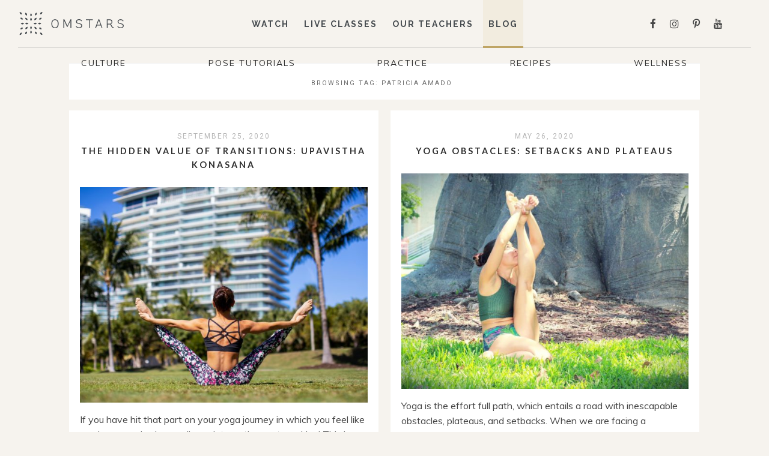

--- FILE ---
content_type: text/html; charset=UTF-8
request_url: https://omstars.com/blog/tag/patricia-amado/
body_size: 7989
content:
<!DOCTYPE html>
<html lang="en-US">
<head>
<meta charset="UTF-8">
<meta name="viewport" content="width=device-width, height=device-height, initial-scale=1.0, user-scalable=yes">
<link rel="profile" href="http://gmpg.org/xfn/11">
<link rel="pingback" href="https://omstars.com/blog/xmlrpc.php">

<title>Patricia Amado &#8211; Omstars</title>
<meta name='robots' content='max-image-preview:large' />
	<style>img:is([sizes="auto" i], [sizes^="auto," i]) { contain-intrinsic-size: 3000px 1500px }</style>
	<link rel='dns-prefetch' href='//static.klaviyo.com' />
<link rel='dns-prefetch' href='//fonts.googleapis.com' />
<link rel="alternate" type="application/rss+xml" title="Omstars &raquo; Feed" href="https://omstars.com/blog/feed/" />
<link rel="alternate" type="application/rss+xml" title="Omstars &raquo; Comments Feed" href="https://omstars.com/blog/comments/feed/" />
<link rel="alternate" type="application/rss+xml" title="Omstars &raquo; Patricia Amado Tag Feed" href="https://omstars.com/blog/tag/patricia-amado/feed/" />
		<style>
			.lazyload,
			.lazyloading {
				max-width: 100%;
			}
		</style>
				<!-- This site uses the Google Analytics by MonsterInsights plugin v9.5.3 - Using Analytics tracking - https://www.monsterinsights.com/ -->
		<!-- Note: MonsterInsights is not currently configured on this site. The site owner needs to authenticate with Google Analytics in the MonsterInsights settings panel. -->
					<!-- No tracking code set -->
				<!-- / Google Analytics by MonsterInsights -->
		<script type="text/javascript">
/* <![CDATA[ */
window._wpemojiSettings = {"baseUrl":"https:\/\/s.w.org\/images\/core\/emoji\/15.0.3\/72x72\/","ext":".png","svgUrl":"https:\/\/s.w.org\/images\/core\/emoji\/15.0.3\/svg\/","svgExt":".svg","source":{"concatemoji":"https:\/\/omstars.com\/blog\/wp-includes\/js\/wp-emoji-release.min.js?ver=6.7.4"}};
/*! This file is auto-generated */
!function(i,n){var o,s,e;function c(e){try{var t={supportTests:e,timestamp:(new Date).valueOf()};sessionStorage.setItem(o,JSON.stringify(t))}catch(e){}}function p(e,t,n){e.clearRect(0,0,e.canvas.width,e.canvas.height),e.fillText(t,0,0);var t=new Uint32Array(e.getImageData(0,0,e.canvas.width,e.canvas.height).data),r=(e.clearRect(0,0,e.canvas.width,e.canvas.height),e.fillText(n,0,0),new Uint32Array(e.getImageData(0,0,e.canvas.width,e.canvas.height).data));return t.every(function(e,t){return e===r[t]})}function u(e,t,n){switch(t){case"flag":return n(e,"\ud83c\udff3\ufe0f\u200d\u26a7\ufe0f","\ud83c\udff3\ufe0f\u200b\u26a7\ufe0f")?!1:!n(e,"\ud83c\uddfa\ud83c\uddf3","\ud83c\uddfa\u200b\ud83c\uddf3")&&!n(e,"\ud83c\udff4\udb40\udc67\udb40\udc62\udb40\udc65\udb40\udc6e\udb40\udc67\udb40\udc7f","\ud83c\udff4\u200b\udb40\udc67\u200b\udb40\udc62\u200b\udb40\udc65\u200b\udb40\udc6e\u200b\udb40\udc67\u200b\udb40\udc7f");case"emoji":return!n(e,"\ud83d\udc26\u200d\u2b1b","\ud83d\udc26\u200b\u2b1b")}return!1}function f(e,t,n){var r="undefined"!=typeof WorkerGlobalScope&&self instanceof WorkerGlobalScope?new OffscreenCanvas(300,150):i.createElement("canvas"),a=r.getContext("2d",{willReadFrequently:!0}),o=(a.textBaseline="top",a.font="600 32px Arial",{});return e.forEach(function(e){o[e]=t(a,e,n)}),o}function t(e){var t=i.createElement("script");t.src=e,t.defer=!0,i.head.appendChild(t)}"undefined"!=typeof Promise&&(o="wpEmojiSettingsSupports",s=["flag","emoji"],n.supports={everything:!0,everythingExceptFlag:!0},e=new Promise(function(e){i.addEventListener("DOMContentLoaded",e,{once:!0})}),new Promise(function(t){var n=function(){try{var e=JSON.parse(sessionStorage.getItem(o));if("object"==typeof e&&"number"==typeof e.timestamp&&(new Date).valueOf()<e.timestamp+604800&&"object"==typeof e.supportTests)return e.supportTests}catch(e){}return null}();if(!n){if("undefined"!=typeof Worker&&"undefined"!=typeof OffscreenCanvas&&"undefined"!=typeof URL&&URL.createObjectURL&&"undefined"!=typeof Blob)try{var e="postMessage("+f.toString()+"("+[JSON.stringify(s),u.toString(),p.toString()].join(",")+"));",r=new Blob([e],{type:"text/javascript"}),a=new Worker(URL.createObjectURL(r),{name:"wpTestEmojiSupports"});return void(a.onmessage=function(e){c(n=e.data),a.terminate(),t(n)})}catch(e){}c(n=f(s,u,p))}t(n)}).then(function(e){for(var t in e)n.supports[t]=e[t],n.supports.everything=n.supports.everything&&n.supports[t],"flag"!==t&&(n.supports.everythingExceptFlag=n.supports.everythingExceptFlag&&n.supports[t]);n.supports.everythingExceptFlag=n.supports.everythingExceptFlag&&!n.supports.flag,n.DOMReady=!1,n.readyCallback=function(){n.DOMReady=!0}}).then(function(){return e}).then(function(){var e;n.supports.everything||(n.readyCallback(),(e=n.source||{}).concatemoji?t(e.concatemoji):e.wpemoji&&e.twemoji&&(t(e.twemoji),t(e.wpemoji)))}))}((window,document),window._wpemojiSettings);
/* ]]> */
</script>
<style id='wp-emoji-styles-inline-css' type='text/css'>

	img.wp-smiley, img.emoji {
		display: inline !important;
		border: none !important;
		box-shadow: none !important;
		height: 1em !important;
		width: 1em !important;
		margin: 0 0.07em !important;
		vertical-align: -0.1em !important;
		background: none !important;
		padding: 0 !important;
	}
</style>
<link rel='stylesheet' id='wp-block-library-css' href='https://omstars.com/blog/wp-includes/css/dist/block-library/style.min.css?ver=6.7.4' type='text/css' media='all' />
<style id='classic-theme-styles-inline-css' type='text/css'>
/*! This file is auto-generated */
.wp-block-button__link{color:#fff;background-color:#32373c;border-radius:9999px;box-shadow:none;text-decoration:none;padding:calc(.667em + 2px) calc(1.333em + 2px);font-size:1.125em}.wp-block-file__button{background:#32373c;color:#fff;text-decoration:none}
</style>
<style id='global-styles-inline-css' type='text/css'>
:root{--wp--preset--aspect-ratio--square: 1;--wp--preset--aspect-ratio--4-3: 4/3;--wp--preset--aspect-ratio--3-4: 3/4;--wp--preset--aspect-ratio--3-2: 3/2;--wp--preset--aspect-ratio--2-3: 2/3;--wp--preset--aspect-ratio--16-9: 16/9;--wp--preset--aspect-ratio--9-16: 9/16;--wp--preset--color--black: #000000;--wp--preset--color--cyan-bluish-gray: #abb8c3;--wp--preset--color--white: #ffffff;--wp--preset--color--pale-pink: #f78da7;--wp--preset--color--vivid-red: #cf2e2e;--wp--preset--color--luminous-vivid-orange: #ff6900;--wp--preset--color--luminous-vivid-amber: #fcb900;--wp--preset--color--light-green-cyan: #7bdcb5;--wp--preset--color--vivid-green-cyan: #00d084;--wp--preset--color--pale-cyan-blue: #8ed1fc;--wp--preset--color--vivid-cyan-blue: #0693e3;--wp--preset--color--vivid-purple: #9b51e0;--wp--preset--gradient--vivid-cyan-blue-to-vivid-purple: linear-gradient(135deg,rgba(6,147,227,1) 0%,rgb(155,81,224) 100%);--wp--preset--gradient--light-green-cyan-to-vivid-green-cyan: linear-gradient(135deg,rgb(122,220,180) 0%,rgb(0,208,130) 100%);--wp--preset--gradient--luminous-vivid-amber-to-luminous-vivid-orange: linear-gradient(135deg,rgba(252,185,0,1) 0%,rgba(255,105,0,1) 100%);--wp--preset--gradient--luminous-vivid-orange-to-vivid-red: linear-gradient(135deg,rgba(255,105,0,1) 0%,rgb(207,46,46) 100%);--wp--preset--gradient--very-light-gray-to-cyan-bluish-gray: linear-gradient(135deg,rgb(238,238,238) 0%,rgb(169,184,195) 100%);--wp--preset--gradient--cool-to-warm-spectrum: linear-gradient(135deg,rgb(74,234,220) 0%,rgb(151,120,209) 20%,rgb(207,42,186) 40%,rgb(238,44,130) 60%,rgb(251,105,98) 80%,rgb(254,248,76) 100%);--wp--preset--gradient--blush-light-purple: linear-gradient(135deg,rgb(255,206,236) 0%,rgb(152,150,240) 100%);--wp--preset--gradient--blush-bordeaux: linear-gradient(135deg,rgb(254,205,165) 0%,rgb(254,45,45) 50%,rgb(107,0,62) 100%);--wp--preset--gradient--luminous-dusk: linear-gradient(135deg,rgb(255,203,112) 0%,rgb(199,81,192) 50%,rgb(65,88,208) 100%);--wp--preset--gradient--pale-ocean: linear-gradient(135deg,rgb(255,245,203) 0%,rgb(182,227,212) 50%,rgb(51,167,181) 100%);--wp--preset--gradient--electric-grass: linear-gradient(135deg,rgb(202,248,128) 0%,rgb(113,206,126) 100%);--wp--preset--gradient--midnight: linear-gradient(135deg,rgb(2,3,129) 0%,rgb(40,116,252) 100%);--wp--preset--font-size--small: 13px;--wp--preset--font-size--medium: 20px;--wp--preset--font-size--large: 36px;--wp--preset--font-size--x-large: 42px;--wp--preset--spacing--20: 0.44rem;--wp--preset--spacing--30: 0.67rem;--wp--preset--spacing--40: 1rem;--wp--preset--spacing--50: 1.5rem;--wp--preset--spacing--60: 2.25rem;--wp--preset--spacing--70: 3.38rem;--wp--preset--spacing--80: 5.06rem;--wp--preset--shadow--natural: 6px 6px 9px rgba(0, 0, 0, 0.2);--wp--preset--shadow--deep: 12px 12px 50px rgba(0, 0, 0, 0.4);--wp--preset--shadow--sharp: 6px 6px 0px rgba(0, 0, 0, 0.2);--wp--preset--shadow--outlined: 6px 6px 0px -3px rgba(255, 255, 255, 1), 6px 6px rgba(0, 0, 0, 1);--wp--preset--shadow--crisp: 6px 6px 0px rgba(0, 0, 0, 1);}:where(.is-layout-flex){gap: 0.5em;}:where(.is-layout-grid){gap: 0.5em;}body .is-layout-flex{display: flex;}.is-layout-flex{flex-wrap: wrap;align-items: center;}.is-layout-flex > :is(*, div){margin: 0;}body .is-layout-grid{display: grid;}.is-layout-grid > :is(*, div){margin: 0;}:where(.wp-block-columns.is-layout-flex){gap: 2em;}:where(.wp-block-columns.is-layout-grid){gap: 2em;}:where(.wp-block-post-template.is-layout-flex){gap: 1.25em;}:where(.wp-block-post-template.is-layout-grid){gap: 1.25em;}.has-black-color{color: var(--wp--preset--color--black) !important;}.has-cyan-bluish-gray-color{color: var(--wp--preset--color--cyan-bluish-gray) !important;}.has-white-color{color: var(--wp--preset--color--white) !important;}.has-pale-pink-color{color: var(--wp--preset--color--pale-pink) !important;}.has-vivid-red-color{color: var(--wp--preset--color--vivid-red) !important;}.has-luminous-vivid-orange-color{color: var(--wp--preset--color--luminous-vivid-orange) !important;}.has-luminous-vivid-amber-color{color: var(--wp--preset--color--luminous-vivid-amber) !important;}.has-light-green-cyan-color{color: var(--wp--preset--color--light-green-cyan) !important;}.has-vivid-green-cyan-color{color: var(--wp--preset--color--vivid-green-cyan) !important;}.has-pale-cyan-blue-color{color: var(--wp--preset--color--pale-cyan-blue) !important;}.has-vivid-cyan-blue-color{color: var(--wp--preset--color--vivid-cyan-blue) !important;}.has-vivid-purple-color{color: var(--wp--preset--color--vivid-purple) !important;}.has-black-background-color{background-color: var(--wp--preset--color--black) !important;}.has-cyan-bluish-gray-background-color{background-color: var(--wp--preset--color--cyan-bluish-gray) !important;}.has-white-background-color{background-color: var(--wp--preset--color--white) !important;}.has-pale-pink-background-color{background-color: var(--wp--preset--color--pale-pink) !important;}.has-vivid-red-background-color{background-color: var(--wp--preset--color--vivid-red) !important;}.has-luminous-vivid-orange-background-color{background-color: var(--wp--preset--color--luminous-vivid-orange) !important;}.has-luminous-vivid-amber-background-color{background-color: var(--wp--preset--color--luminous-vivid-amber) !important;}.has-light-green-cyan-background-color{background-color: var(--wp--preset--color--light-green-cyan) !important;}.has-vivid-green-cyan-background-color{background-color: var(--wp--preset--color--vivid-green-cyan) !important;}.has-pale-cyan-blue-background-color{background-color: var(--wp--preset--color--pale-cyan-blue) !important;}.has-vivid-cyan-blue-background-color{background-color: var(--wp--preset--color--vivid-cyan-blue) !important;}.has-vivid-purple-background-color{background-color: var(--wp--preset--color--vivid-purple) !important;}.has-black-border-color{border-color: var(--wp--preset--color--black) !important;}.has-cyan-bluish-gray-border-color{border-color: var(--wp--preset--color--cyan-bluish-gray) !important;}.has-white-border-color{border-color: var(--wp--preset--color--white) !important;}.has-pale-pink-border-color{border-color: var(--wp--preset--color--pale-pink) !important;}.has-vivid-red-border-color{border-color: var(--wp--preset--color--vivid-red) !important;}.has-luminous-vivid-orange-border-color{border-color: var(--wp--preset--color--luminous-vivid-orange) !important;}.has-luminous-vivid-amber-border-color{border-color: var(--wp--preset--color--luminous-vivid-amber) !important;}.has-light-green-cyan-border-color{border-color: var(--wp--preset--color--light-green-cyan) !important;}.has-vivid-green-cyan-border-color{border-color: var(--wp--preset--color--vivid-green-cyan) !important;}.has-pale-cyan-blue-border-color{border-color: var(--wp--preset--color--pale-cyan-blue) !important;}.has-vivid-cyan-blue-border-color{border-color: var(--wp--preset--color--vivid-cyan-blue) !important;}.has-vivid-purple-border-color{border-color: var(--wp--preset--color--vivid-purple) !important;}.has-vivid-cyan-blue-to-vivid-purple-gradient-background{background: var(--wp--preset--gradient--vivid-cyan-blue-to-vivid-purple) !important;}.has-light-green-cyan-to-vivid-green-cyan-gradient-background{background: var(--wp--preset--gradient--light-green-cyan-to-vivid-green-cyan) !important;}.has-luminous-vivid-amber-to-luminous-vivid-orange-gradient-background{background: var(--wp--preset--gradient--luminous-vivid-amber-to-luminous-vivid-orange) !important;}.has-luminous-vivid-orange-to-vivid-red-gradient-background{background: var(--wp--preset--gradient--luminous-vivid-orange-to-vivid-red) !important;}.has-very-light-gray-to-cyan-bluish-gray-gradient-background{background: var(--wp--preset--gradient--very-light-gray-to-cyan-bluish-gray) !important;}.has-cool-to-warm-spectrum-gradient-background{background: var(--wp--preset--gradient--cool-to-warm-spectrum) !important;}.has-blush-light-purple-gradient-background{background: var(--wp--preset--gradient--blush-light-purple) !important;}.has-blush-bordeaux-gradient-background{background: var(--wp--preset--gradient--blush-bordeaux) !important;}.has-luminous-dusk-gradient-background{background: var(--wp--preset--gradient--luminous-dusk) !important;}.has-pale-ocean-gradient-background{background: var(--wp--preset--gradient--pale-ocean) !important;}.has-electric-grass-gradient-background{background: var(--wp--preset--gradient--electric-grass) !important;}.has-midnight-gradient-background{background: var(--wp--preset--gradient--midnight) !important;}.has-small-font-size{font-size: var(--wp--preset--font-size--small) !important;}.has-medium-font-size{font-size: var(--wp--preset--font-size--medium) !important;}.has-large-font-size{font-size: var(--wp--preset--font-size--large) !important;}.has-x-large-font-size{font-size: var(--wp--preset--font-size--x-large) !important;}
:where(.wp-block-post-template.is-layout-flex){gap: 1.25em;}:where(.wp-block-post-template.is-layout-grid){gap: 1.25em;}
:where(.wp-block-columns.is-layout-flex){gap: 2em;}:where(.wp-block-columns.is-layout-grid){gap: 2em;}
:root :where(.wp-block-pullquote){font-size: 1.5em;line-height: 1.6;}
</style>
<link rel='stylesheet' id='contact-form-7-css' href='https://omstars.com/blog/wp-content/plugins/contact-form-7/includes/css/styles.css?ver=6.1.4' type='text/css' media='all' />
<link rel='stylesheet' id='soigne-style-css' href='https://omstars.com/blog/wp-content/themes/soigne/style.css?ver=7.0.0' type='text/css' media='all' />
<style id='soigne-style-inline-css' type='text/css'>

    ::selection {
      background-color: #d5aa58;
    } 

    .menu li a:hover {
      color: #d5aa58;
    } 

    ul.menu ul a:hover, 
    .menu ul ul a:hover {
    	color: #d5aa58;
    } 

	#footer-copyright .menu li a:hover {
    	color: #d5aa58;
    } 

  	/* Fixed navigation option */
    @media screen and (min-width: 937px) {
    	.sticky-content { 
    		margin-top: 0; 
    	}
      	.sticky-nav .sticky-anchor { 
      		display: block !important; 
      	}
      	.sticky-content.fixed { 
      		position: fixed; 
      		top: 0; left: 0; 
      		right: 0; 
      		z-index: 10000; 
      	}
	} 
body {
	background-color: #f6f3ee;
}

.entry-content a {
	color: #D5B86F;
	text-decoration: underline;
}

.entry-content a:hover {
	color: #BFA565;
}

.grey-box a {
	color: #2D2D2D;
}

.item-related a:hover {
	color: #D5B86F;
}

.entry-title a:hover {
	color: #D5B86F;
}

.post-title:hover {
	color: #BFA565;
	transition: 300ms;
}

.entry-meta a:hover {
	color: #D5B86F;
}

#site-branding { 
	display: none;
}
</style>
<link rel='stylesheet' id='soigne-fonts-css' href='https://fonts.googleapis.com/css?family=Lato%3A400%2C700%2C400italic%2C700italic%7CMuli%3A300%2C400%2C700%2C300italic%2C400italic%2C700italic%7CRoboto%3A300%2C400&#038;subset=latin%2Clatin-ext' type='text/css' media='all' />
<link rel='stylesheet' id='slick-style-css' href='https://omstars.com/blog/wp-content/themes/soigne/js/slick/slick.css?ver=6.7.4' type='text/css' media='all' />
<link rel='stylesheet' id='font-awesome-css' href='https://omstars.com/blog/wp-content/themes/soigne/fonts/css/font-awesome.min.css?ver=4.6.3' type='text/css' media='all' />
<script type="text/javascript" src="https://omstars.com/blog/wp-includes/js/jquery/jquery.min.js?ver=3.7.1" id="jquery-core-js"></script>
<script type="text/javascript" src="https://omstars.com/blog/wp-includes/js/jquery/jquery-migrate.min.js?ver=3.4.1" id="jquery-migrate-js"></script>
<script type="text/javascript" src="https://static.klaviyo.com/onsite/js/klaviyo.js?company_id=ScBzLc&amp;ver=6.7.4" id="klaviyo-js"></script>
<script type="text/javascript" src="https://omstars.com/blog/wp-content/themes/soigne/js/slick/slick.min.js?ver=6.7.4" id="slick-js"></script>
<script type="text/javascript" src="https://omstars.com/blog/wp-content/themes/soigne/js/jquery.fitvids.js?ver=1.1" id="fitvids-js"></script>
<script type="text/javascript" src="https://omstars.com/blog/wp-content/themes/soigne/js/retina.min.js?ver=6.7.4" id="retina-js"></script>
<link rel="https://api.w.org/" href="https://omstars.com/blog/wp-json/" /><link rel="alternate" title="JSON" type="application/json" href="https://omstars.com/blog/wp-json/wp/v2/tags/800" /><link rel="EditURI" type="application/rsd+xml" title="RSD" href="https://omstars.com/blog/xmlrpc.php?rsd" />
<meta name="generator" content="WordPress 6.7.4" />
		<script>
			document.documentElement.className = document.documentElement.className.replace('no-js', 'js');
		</script>
				<style>
			.no-js img.lazyload {
				display: none;
			}

			figure.wp-block-image img.lazyloading {
				min-width: 150px;
			}

			.lazyload,
			.lazyloading {
				--smush-placeholder-width: 100px;
				--smush-placeholder-aspect-ratio: 1/1;
				width: var(--smush-image-width, var(--smush-placeholder-width)) !important;
				aspect-ratio: var(--smush-image-aspect-ratio, var(--smush-placeholder-aspect-ratio)) !important;
			}

						.lazyload, .lazyloading {
				opacity: 0;
			}

			.lazyloaded {
				opacity: 1;
				transition: opacity 400ms;
				transition-delay: 0ms;
			}

					</style>
		<!-- Analytics by WP Statistics - https://wp-statistics.com -->
<link href="https://fonts.googleapis.com/css?family=Raleway:200,200i,400,600" rel="stylesheet">
	
<!-- Google Tag Manager -->
<script>(function(w,d,s,l,i){w[l]=w[l]||[];w[l].push({'gtm.start':
new Date().getTime(),event:'gtm.js'});var f=d.getElementsByTagName(s)[0],
j=d.createElement(s),dl=l!='dataLayer'?'&l='+l:'';j.async=true;j.src=
'https://www.googletagmanager.com/gtm.js?id='+i+dl;f.parentNode.insertBefore(j,f);
})(window,document,'script','dataLayer','GTM-MG6PVXC');</script>
<!-- End Google Tag Manager -->	
	
	
</head>

<body class="archive tag tag-patricia-amado tag-800">
	
<!-- Google Tag Manager (noscript) -->
<noscript><iframe data-src="https://www.googletagmanager.com/ns.html?id=GTM-MG6PVXC"
height="0" width="0" style="display:none;visibility:hidden" src="[data-uri]" class="lazyload" data-load-mode="1"></iframe></noscript>
<!-- End Google Tag Manager (noscript) -->

<div id="site-container">
	<header id="masthead" class="site-header">
		<div id="site-branding" class="site-content">
							<div id="site-logo">
											<a href="https://www.omstars.com" rel="home"><img data-src="https://omstars.com/blog/wp-content/themes/soigne/img/soigne-logo.png" height="121" width="290" alt="" src="[data-uri]" class="lazyload" style="--smush-placeholder-width: 290px; --smush-placeholder-aspect-ratio: 290/121;" /></a>
									</div><!-- #site-logo -->
			 
		</div><!-- #site-branding -->

		<div id="top-wrap" class="sticky-nav">
			<div class="sticky-anchor"></div>

			<a href="https://www.omstars.com" class="mobile-logo" rel="home"><img data-src="https://omstars.com/blog/wp-content/themes/soigne/img/logo.svg" class="mobile-logo-img lazyload" alt="" src="[data-uri]"></a>

			<button id="menu-toggle"><span>Menu</span></button>

			<nav id="site-navigation" class="main-navigation sticky-content">
				<div class="navigation-wrap sticky-wrap">
											<a href="https://www.omstars.com" class="small-logo" rel="home"><img data-src="https://omstars.com/blog/wp-content/themes/soigne/img/logo.svg" class="small-logo-img lazyload" alt="" src="[data-uri]"></a>
					
					<ul id="menu-main" class="menu"><li id="menu-item-13" class="menu-item menu-item-type-custom menu-item-object-custom menu-item-13"><a href="https://omstars.com/#/watch">WATCH</a></li>
<li id="menu-item-3445" class="menu-item menu-item-type-custom menu-item-object-custom menu-item-3445"><a href="https://omstars.com/live-classes">LIVE CLASSES</a></li>
<li id="menu-item-14" class="menu-item menu-item-type-custom menu-item-object-custom menu-item-14"><a href="https://omstars.com/#/hosts">OUR TEACHERS</a></li>
<li id="menu-item-26" class="menu-item menu-item-type-custom menu-item-object-custom menu-item-home menu-item-26"><a href="https://omstars.com/blog">BLOG</a></li>
</ul>
															<div class="directory-nav">
																				<div class="directory-nav-button "><a href=https://omstars.com/blog/category/culture/>
							Culture							</a></div>
																				<div class="directory-nav-button "><a href=https://omstars.com/blog/category/pose-tutorials/>
							Pose Tutorials							</a></div>
																				<div class="directory-nav-button "><a href=https://omstars.com/blog/category/practice/>
							Practice							</a></div>
																				<div class="directory-nav-button "><a href=https://omstars.com/blog/category/recipes/>
							Recipes							</a></div>
																											<div class="directory-nav-button "><a href=https://omstars.com/blog/category/wellness/>
							Wellness							</a></div>
											</div>

					<div class="social-icons-wrap">
													<div id="social-icons-top">
								
	<a href="http://facebook.com/omstarsyoga" target="_blank"><i class="fa fa-facebook"></i></a>


	<a href="http://instagram.com/omstarsofficial" target="_blank"><i class="fa fa-instagram"></i></a>

	<a href="http://pinterest.com/omstarsyoga" target="_blank"><i class="fa fa-pinterest-p"></i></a>


	<a href="http://youtube.com/channel/UC0ihXGfcVubGhp_EBdjvisw" target="_blank"><i class="fa fa-youtube"></i></a>



							</div><!-- #social-icons-top -->
												<div class="search-box">
							
<form role="search" method="get" id="searchform" class="searchform" action="https://omstars.com/blog/">
	<label for="s" class="screen-reader-text">
		<span class="screen-reader-text">Search for:</span>
	</label>
	<input type="text" class="search-field" name="s" id="s" placeholder="Type to search&hellip;" />
	<input type="submit" class="submit" name="submit" id="searchsubmit" value="" />
	<i class="fa fa-search"></i>
</form>						</div><!-- .search-box -->
					</div><!-- .social-icons-wrap -->
					
				</div><!-- .navigation-wrap -->
			</nav><!-- #site-navigation -->
		</div><!-- #top-wrap -->	
	</header><!-- #masthead -->

	
	<div id="content" class="site-content">

<div id="primary" class="content-area">

	<main id="main" class="fullwidth">

			<ul class="grid">
	
					
			<header class="page-header">
				<h1 class="page-title">Browsing tag: <span>Patricia Amado</span></h1>
			</header><!-- .page-header -->

						
									
						
<li class="rvlv_li">
<article id="medium-post-3661" class="grid-post post-3661 post type-post status-publish format-standard has-post-thumbnail hentry category-pose-tutorials tag-ashtanga tag-patricia-amado tag-upavistha-konasana tag-yoga-tutorials">
	<header class="entry-header">
				<span class="entry-date">
	    	September 25, 2020	    </span><!-- .entry-date -->
	    
		<h3 class="entry-title"><a href="https://omstars.com/blog/pose-tutorials/the-hidden-value-of-transitions-upvishta-konasana/" rel="bookmark">the Hidden Value of Transitions: Upavistha Konasana</a></h3>	</header><!-- .entry-header -->

	<a class="entry-thumbnail" href="https://omstars.com/blog/pose-tutorials/the-hidden-value-of-transitions-upvishta-konasana/" aria-hidden="true">
			<img width="600" height="450" src="https://omstars.com/blog/wp-content/uploads/2020/09/patricia-amado1-600x450.jpeg" class="attachment-soigne-related-posts size-soigne-related-posts wp-post-image" alt="the Hidden Value of Transitions: Upavistha Konasana" decoding="async" fetchpriority="high" />	</a><!-- .entry-thumbnail -->

	<div class="content-wrap">
	    <div class="entry-content">
												<p class="excerpt">If you have hit that part on your yoga journey in which you feel like you have reached an endless plateau, then get cracking! This is a fertile phase in ...</p>
									</div><!-- .entry-content -->
		
		<div class="entry-more">
	        <a href="https://omstars.com/blog/pose-tutorials/the-hidden-value-of-transitions-upvishta-konasana/" class="more-link"><span class="more-button">Read More</span></a>
	        	    </div><!-- .entry-more -->

		<footer class="entry-footer">
			<div class="entry-meta">
								<span class="entry-cat">Category:  <a href="https://omstars.com/blog/category/pose-tutorials/" rel="category tag">Pose Tutorials</a></span>
				
				
								<div class="post-share">
					<a target="_blank" href="https://www.facebook.com/sharer/sharer.php?u=https://omstars.com/blog/pose-tutorials/the-hidden-value-of-transitions-upvishta-konasana/"><i class="fa fa-facebook"></i></a>
					<a target="_blank" href="https://twitter.com/home?status=Check%20out%20this%20article:%20the+Hidden+Value+of+Transitions%3A+Upavistha+Konasana%20-%20https://omstars.com/blog/pose-tutorials/the-hidden-value-of-transitions-upvishta-konasana/"><i class="fa fa-twitter"></i></a>
					<a target="_blank" href="https://pinterest.com/pin/create/button/?url=https://omstars.com/blog/pose-tutorials/the-hidden-value-of-transitions-upvishta-konasana/&amp;media=https://omstars.com/blog/wp-content/uploads/2020/09/patricia-amado1-1024x696.jpeg&amp;description=the+Hidden+Value+of+Transitions%3A+Upavistha+Konasana"><i class="fa fa-pinterest-p"></i></a>
					<a target="_blank" href="https://plus.google.com/share?url=https://omstars.com/blog/pose-tutorials/the-hidden-value-of-transitions-upvishta-konasana/"><i class="fa fa-google-plus"></i></a>
				</div><!-- .post-share -->
				
			</div><!-- .entry-meta -->
	    </footer><!-- .entry-footer -->

	</div><!-- .content-wrap -->
</article><!-- #medium-post-## -->
</li><!-- .rvlv_li -->
					

			
									
						
<li class="rvlv_li">
<article id="medium-post-3246" class="grid-post post-3246 post type-post status-publish format-standard has-post-thumbnail hentry category-practice tag-accessible-yoga tag-ashtanga-yoga tag-patricia-amado tag-yoga-injuries tag-yoga-plateaus tag-yoga-setbacks">
	<header class="entry-header">
				<span class="entry-date">
	    	May 26, 2020	    </span><!-- .entry-date -->
	    
		<h3 class="entry-title"><a href="https://omstars.com/blog/practice/yoga-obstacles-setbacks-and-plateaus/" rel="bookmark">Yoga Obstacles: Setbacks and Plateaus</a></h3>	</header><!-- .entry-header -->

	<a class="entry-thumbnail" href="https://omstars.com/blog/practice/yoga-obstacles-setbacks-and-plateaus/" aria-hidden="true">
			<img width="600" height="450" data-src="https://omstars.com/blog/wp-content/uploads/2020/05/patricia1header-600x450.jpg" class="attachment-soigne-related-posts size-soigne-related-posts wp-post-image lazyload" alt="Yoga Obstacles: Setbacks and Plateaus" decoding="async" src="[data-uri]" style="--smush-placeholder-width: 600px; --smush-placeholder-aspect-ratio: 600/450;" />	</a><!-- .entry-thumbnail -->

	<div class="content-wrap">
	    <div class="entry-content">
												<p class="excerpt">Yoga is the effort full path, which entails a road with inescapable obstacles, plateaus, and setbacks. When we are facing a challenge, it is easy to disregard the valuable opportunity ...</p>
									</div><!-- .entry-content -->
		
		<div class="entry-more">
	        <a href="https://omstars.com/blog/practice/yoga-obstacles-setbacks-and-plateaus/" class="more-link"><span class="more-button">Read More</span></a>
	        	    </div><!-- .entry-more -->

		<footer class="entry-footer">
			<div class="entry-meta">
								<span class="entry-cat">Category:  <a href="https://omstars.com/blog/category/practice/" rel="category tag">Practice</a></span>
				
								<span class="entry-comments"><a href="https://omstars.com/blog/practice/yoga-obstacles-setbacks-and-plateaus/#respond"><span class="leave-reply">Leave a comment</span></a></span><!-- end .entry-comments -->
				
								<div class="post-share">
					<a target="_blank" href="https://www.facebook.com/sharer/sharer.php?u=https://omstars.com/blog/practice/yoga-obstacles-setbacks-and-plateaus/"><i class="fa fa-facebook"></i></a>
					<a target="_blank" href="https://twitter.com/home?status=Check%20out%20this%20article:%20Yoga+Obstacles%3A+Setbacks+and+Plateaus%20-%20https://omstars.com/blog/practice/yoga-obstacles-setbacks-and-plateaus/"><i class="fa fa-twitter"></i></a>
					<a target="_blank" href="https://pinterest.com/pin/create/button/?url=https://omstars.com/blog/practice/yoga-obstacles-setbacks-and-plateaus/&amp;media=https://omstars.com/blog/wp-content/uploads/2020/05/patricia1header-1024x674.jpg&amp;description=Yoga+Obstacles%3A+Setbacks+and+Plateaus"><i class="fa fa-pinterest-p"></i></a>
					<a target="_blank" href="https://plus.google.com/share?url=https://omstars.com/blog/practice/yoga-obstacles-setbacks-and-plateaus/"><i class="fa fa-google-plus"></i></a>
				</div><!-- .post-share -->
				
			</div><!-- .entry-meta -->
	    </footer><!-- .entry-footer -->

	</div><!-- .content-wrap -->
</article><!-- #medium-post-## -->
</li><!-- .rvlv_li -->
					

			
									
						
<li class="rvlv_li">
<article id="medium-post-2251" class="grid-post post-2251 post type-post status-publish format-standard has-post-thumbnail hentry category-pose-tutorials tag-chris-macivor tag-dr-ray-long-md-frcsc tag-hyperflexion tag-iliacus tag-lumbopelvic tag-patricia-amado tag-psoas tag-quads tag-triangle-pose tag-trikonasana">
	<header class="entry-header">
				<span class="entry-date">
	    	August 27, 2019	    </span><!-- .entry-date -->
	    
		<h3 class="entry-title"><a href="https://omstars.com/blog/pose-tutorials/co-activate-your-psoas-and-quads-in-trikonasana/" rel="bookmark">Co-activate Your Psoas and Quads in Trikonasana</a></h3>	</header><!-- .entry-header -->

	<a class="entry-thumbnail" href="https://omstars.com/blog/pose-tutorials/co-activate-your-psoas-and-quads-in-trikonasana/" aria-hidden="true">
			<img width="600" height="450" data-src="https://omstars.com/blog/wp-content/uploads/2019/08/patricia-trik-600x450.jpg" class="attachment-soigne-related-posts size-soigne-related-posts wp-post-image lazyload" alt="Co-activate Your Psoas and Quads in Trikonasana" decoding="async" src="[data-uri]" style="--smush-placeholder-width: 600px; --smush-placeholder-aspect-ratio: 600/450;" />	</a><!-- .entry-thumbnail -->

	<div class="content-wrap">
	    <div class="entry-content">
												<p class="excerpt">Sometimes doing just one pose can set you up for the whole day. Let’s look at Trikonasana, or Triangle Pose, and a powerful cue for stabilizing your pelvis and lumbar. ...</p>
									</div><!-- .entry-content -->
		
		<div class="entry-more">
	        <a href="https://omstars.com/blog/pose-tutorials/co-activate-your-psoas-and-quads-in-trikonasana/" class="more-link"><span class="more-button">Read More</span></a>
	        	    </div><!-- .entry-more -->

		<footer class="entry-footer">
			<div class="entry-meta">
								<span class="entry-cat">Category:  <a href="https://omstars.com/blog/category/pose-tutorials/" rel="category tag">Pose Tutorials</a></span>
				
				
								<div class="post-share">
					<a target="_blank" href="https://www.facebook.com/sharer/sharer.php?u=https://omstars.com/blog/pose-tutorials/co-activate-your-psoas-and-quads-in-trikonasana/"><i class="fa fa-facebook"></i></a>
					<a target="_blank" href="https://twitter.com/home?status=Check%20out%20this%20article:%20Co-activate+Your+Psoas+and+Quads+in+Trikonasana%20-%20https://omstars.com/blog/pose-tutorials/co-activate-your-psoas-and-quads-in-trikonasana/"><i class="fa fa-twitter"></i></a>
					<a target="_blank" href="https://pinterest.com/pin/create/button/?url=https://omstars.com/blog/pose-tutorials/co-activate-your-psoas-and-quads-in-trikonasana/&amp;media=https://omstars.com/blog/wp-content/uploads/2019/08/patricia-trik-1024x786.jpg&amp;description=Co-activate+Your+Psoas+and+Quads+in+Trikonasana"><i class="fa fa-pinterest-p"></i></a>
					<a target="_blank" href="https://plus.google.com/share?url=https://omstars.com/blog/pose-tutorials/co-activate-your-psoas-and-quads-in-trikonasana/"><i class="fa fa-google-plus"></i></a>
				</div><!-- .post-share -->
				
			</div><!-- .entry-meta -->
	    </footer><!-- .entry-footer -->

	</div><!-- .content-wrap -->
</article><!-- #medium-post-## -->
</li><!-- .rvlv_li -->
					

			
			</ul><!-- .grid -->
					
		<div class="nav-pagination"><div class="rvlv_alignleft"></div><div class="rvlv_alignmiddle"></div><div class="rvlv_alignright"></div></div>				
						
	</main><!-- #main -->
		
		
</div><!-- #primary -->

		

</div><!-- #content --> 
</div><!-- #site-container --> 

<footer id="colophon" class="site-footer">
	<div id="footer-instagram">
			</div><!-- #footer-instagram -->
		
			<div id="footer-social">
			<div class="site-content">
				
	<a href="http://facebook.com/omstarsyoga" target="_blank"><i class="fa fa-facebook"></i></a>


	<a href="http://instagram.com/omstarsofficial" target="_blank"><i class="fa fa-instagram"></i></a>

	<a href="http://pinterest.com/omstarsyoga" target="_blank"><i class="fa fa-pinterest-p"></i></a>


	<a href="http://youtube.com/channel/UC0ihXGfcVubGhp_EBdjvisw" target="_blank"><i class="fa fa-youtube"></i></a>



			 </div><!-- .site-content -->
		</div><!-- #footer-social -->
			
	<div id="footer-copyright">
		<div class="container-footer">
							<div class="menu-main-container"><ul id="menu-main-1" class="menu"><li class="menu-item menu-item-type-custom menu-item-object-custom menu-item-13"><a href="https://omstars.com/#/watch">WATCH</a></li>
<li class="menu-item menu-item-type-custom menu-item-object-custom menu-item-3445"><a href="https://omstars.com/live-classes">LIVE CLASSES</a></li>
<li class="menu-item menu-item-type-custom menu-item-object-custom menu-item-14"><a href="https://omstars.com/#/hosts">OUR TEACHERS</a></li>
<li class="menu-item menu-item-type-custom menu-item-object-custom menu-item-home menu-item-26"><a href="https://omstars.com/blog">BLOG</a></li>
</ul></div>			
					<span class="copyright">© OmStars 2022</span>

		
			<a href="#" class="back-to-top"><i class="fa fa-angle-up"></i></a>
		</div><!-- .container-footer -->
	</div><!-- #footer-copyright -->
</footer><!-- #colophon --> 
	
<script async src='//static.klaviyo.com/onsite/js/ScBzLc/klaviyo.js?ver=3.7.2'></script><script type="text/javascript" src="https://omstars.com/blog/wp-includes/js/dist/hooks.min.js?ver=4d63a3d491d11ffd8ac6" id="wp-hooks-js"></script>
<script type="text/javascript" src="https://omstars.com/blog/wp-includes/js/dist/i18n.min.js?ver=5e580eb46a90c2b997e6" id="wp-i18n-js"></script>
<script type="text/javascript" id="wp-i18n-js-after">
/* <![CDATA[ */
wp.i18n.setLocaleData( { 'text direction\u0004ltr': [ 'ltr' ] } );
/* ]]> */
</script>
<script type="text/javascript" src="https://omstars.com/blog/wp-content/plugins/contact-form-7/includes/swv/js/index.js?ver=6.1.4" id="swv-js"></script>
<script type="text/javascript" id="contact-form-7-js-before">
/* <![CDATA[ */
var wpcf7 = {
    "api": {
        "root": "https:\/\/omstars.com\/blog\/wp-json\/",
        "namespace": "contact-form-7\/v1"
    }
};
/* ]]> */
</script>
<script type="text/javascript" src="https://omstars.com/blog/wp-content/plugins/contact-form-7/includes/js/index.js?ver=6.1.4" id="contact-form-7-js"></script>
<script type="text/javascript" id="soigne-script-js-extra">
/* <![CDATA[ */
var screenReaderText = {"expand":"<span class=\"screen-reader-text\">expand child menu<\/span>","collapse":"<span class=\"screen-reader-text\">collapse child menu<\/span>"};
/* ]]> */
</script>
<script type="text/javascript" src="https://omstars.com/blog/wp-content/themes/soigne/js/functions.js?ver=20150704" id="soigne-script-js"></script>
<script type="text/javascript" id="kl-identify-browser-js-extra">
/* <![CDATA[ */
var klUser = {"current_user_email":"","commenter_email":""};
/* ]]> */
</script>
<script type="text/javascript" src="https://omstars.com/blog/wp-content/plugins/klaviyo/inc/js/kl-identify-browser.js?ver=3.7.2" id="kl-identify-browser-js"></script>
<script type="text/javascript" id="smush-lazy-load-js-before">
/* <![CDATA[ */
var smushLazyLoadOptions = {"autoResizingEnabled":false,"autoResizeOptions":{"precision":5,"skipAutoWidth":true}};
/* ]]> */
</script>
<script type="text/javascript" src="https://omstars.com/blog/wp-content/plugins/wp-smushit/app/assets/js/smush-lazy-load.min.js?ver=3.23.1" id="smush-lazy-load-js"></script>

</body>
</html>